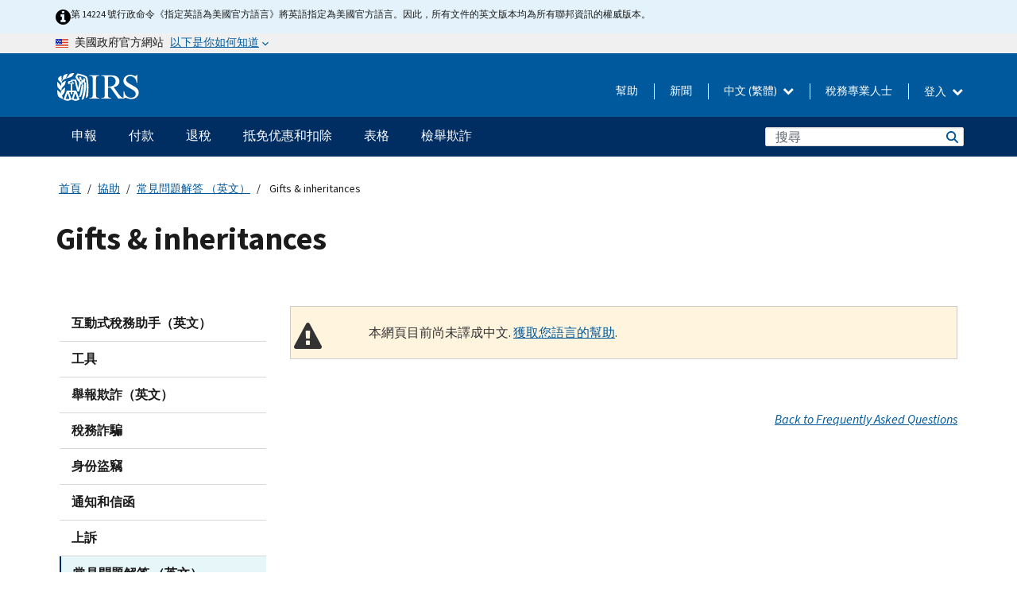

--- FILE ---
content_type: text/html; charset=UTF-8
request_url: https://www.irs.gov/zh-hant/faqs/interest-dividends-other-types-of-income/gifts-inheritances
body_size: 16166
content:
<!DOCTYPE html>
<html  lang="zh-hant" dir="ltr" prefix="content: http://purl.org/rss/1.0/modules/content/  dc: http://purl.org/dc/terms/  foaf: http://xmlns.com/foaf/0.1/  og: http://ogp.me/ns#  rdfs: http://www.w3.org/2000/01/rdf-schema#  schema: http://schema.org/  sioc: http://rdfs.org/sioc/ns#  sioct: http://rdfs.org/sioc/types#  skos: http://www.w3.org/2004/02/skos/core#  xsd: http://www.w3.org/2001/XMLSchema# ">
  <head>
    <meta charset="utf-8" />
<meta name="description" content="" />
<meta name="abstract" content="" />
<meta name="robots" content="noindex, nofollow" />
<meta name="rights" content="United States Internal Revenue Services" />
<meta property="og:image:url" content="https://www.irs.gov/pub/image/logo_small.jpg" />
<meta property="og:image:type" content="image/jpeg" />
<meta property="og:image:alt" content="IRS logo" />
<meta name="twitter:card" content="summary" />
<meta name="twitter:description" content="" />
<meta name="twitter:title" content="Gifts &amp; inheritances | Internal Revenue Service" />
<meta name="twitter:image" content="https://www.irs.gov/pub/image/logo_small.jpg" />
<meta name="twitter:image:alt" content="IRS logo" />
<meta name="Generator" content="Drupal 10 (https://www.drupal.org)" />
<meta name="MobileOptimized" content="width" />
<meta name="HandheldFriendly" content="true" />
<meta name="viewport" content="width=device-width, initial-scale=1.0" />
<script type="application/ld+json">{
    "@context": "https://schema.org",
    "@graph": [
        {
            "name": "Gifts \u0026 inheritances",
            "datePosted": "2017-05-26T15:23:19-0400"
        }
    ]
}</script>
<meta name="audience" content="NULL" />
<meta name="irsStandard-type" content="NULL" />
<meta name="uniqueID" content="19461" />
<meta name="isHistorical" content="no" />
<meta name="historical-date" content="NULL" />
<meta name="changed" content="1764867665" />
<meta name="topic" content="NULL" />
<meta name="guidance" content="NULL" />
<meta name="channel" content="NULL" />
<meta name="organization" content="NULL" />
<meta name="otID" content="NULL" />
<meta name="prod_SEID" content="dv0pb" />
<link rel="icon" href="/themes/custom/pup_base/favicon.ico" type="image/vnd.microsoft.icon" />
<link rel="alternate" hreflang="en" href="https://www.irs.gov/faqs/interest-dividends-other-types-of-income/gifts-inheritances" />
<link rel="canonical" href="https://www.irs.gov/faqs/interest-dividends-other-types-of-income/gifts-inheritances" />
<link rel="shortlink" href="https://www.irs.gov/node/19461" />
<script>window.a2a_config=window.a2a_config||{};a2a_config.callbacks=[];a2a_config.overlays=[];a2a_config.templates={};</script>

    <title>Gifts &amp; inheritances | Internal Revenue Service</title>
    <link rel="stylesheet" media="all" href="/pub/css/css_xcA9SAFpWn9mOiZg-USwIfi9Fdto7PC4T9jUB0tvIEc.css?delta=0&amp;language=zh-hant&amp;theme=pup_irs&amp;include=[base64]" />
<link rel="stylesheet" media="all" href="/pub/css/css_yZKZQeQr-6FrHttDTNN7zbNgJyap3lvwbJyU-3QfwV8.css?delta=1&amp;language=zh-hant&amp;theme=pup_irs&amp;include=[base64]" />
<link rel="stylesheet" media="print" href="/pub/css/css_xEYcgzIIMA7tFIeVzSOrKRPyoYDIuxzHyZ88T5D_SPY.css?delta=2&amp;language=zh-hant&amp;theme=pup_irs&amp;include=[base64]" />
<link rel="stylesheet" media="all" href="/pub/css/css_EbWGjClhsStXbsvwOq9iT6yGxHCg86ApUzr4bYwsoHk.css?delta=3&amp;language=zh-hant&amp;theme=pup_irs&amp;include=[base64]" />

    <script type="application/json" data-drupal-selector="drupal-settings-json">{"path":{"baseUrl":"\/","pathPrefix":"zh-hant\/","currentPath":"node\/19461","currentPathIsAdmin":false,"isFront":false,"currentLanguage":"zh-hant"},"pluralDelimiter":"\u0003","suppressDeprecationErrors":true,"gtag":{"tagId":"","consentMode":false,"otherIds":[],"events":[],"additionalConfigInfo":[]},"ajaxPageState":{"libraries":"[base64]","theme":"pup_irs","theme_token":null},"ajaxTrustedUrl":{"\/zh-hant\/site-index-search":true},"gtm":{"tagId":null,"settings":{"data_layer":"dataLayer","include_environment":false},"tagIds":["GTM-KV978ZL"]},"dataLayer":{"defaultLang":"en","languages":{"en":{"id":"en","name":"English","direction":"ltr","weight":-10},"es":{"id":"es","name":"Spanish","direction":"ltr","weight":-9},"zh-hans":{"id":"zh-hans","name":"Chinese, Simplified","direction":"ltr","weight":-8},"zh-hant":{"id":"zh-hant","name":"Chinese, Traditional","direction":"ltr","weight":-7},"ko":{"id":"ko","name":"Korean","direction":"ltr","weight":-6},"ru":{"id":"ru","name":"Russian","direction":"ltr","weight":-5},"vi":{"id":"vi","name":"Vietnamese","direction":"ltr","weight":-4},"ht":{"id":"ht","name":"Haitian Creole","direction":"ltr","weight":-3}}},"data":{"extlink":{"extTarget":false,"extTargetAppendNewWindowLabel":"(opens in a new window)","extTargetNoOverride":false,"extNofollow":false,"extTitleNoOverride":false,"extNoreferrer":false,"extFollowNoOverride":false,"extClass":"ext","extLabel":"(link is external)","extImgClass":true,"extSubdomains":true,"extExclude":"","extInclude":"","extCssExclude":".paragraph--type--social-media-footer, .btn-primary, .btn-secondary","extCssInclude":"","extCssExplicit":"","extAlert":false,"extAlertText":"This link will take you to an external web site. We are not responsible for their content.","extHideIcons":false,"mailtoClass":"mailto","telClass":"","mailtoLabel":"(link sends email)","telLabel":"(link is a phone number)","extUseFontAwesome":true,"extIconPlacement":"append","extPreventOrphan":false,"extFaLinkClasses":"fa fa-external-link fa-external-link-alt","extFaMailtoClasses":"fa fa-envelope-o","extAdditionalLinkClasses":"","extAdditionalMailtoClasses":"","extAdditionalTelClasses":"","extFaTelClasses":"fa fa-phone","whitelistedDomains":[],"extExcludeNoreferrer":""}},"bootstrap":{"forms_has_error_value_toggle":1,"modal_animation":1,"modal_backdrop":"true","modal_focus_input":1,"modal_keyboard":1,"modal_select_text":1,"modal_show":1,"modal_size":"","popover_enabled":1,"popover_animation":1,"popover_auto_close":1,"popover_container":"body","popover_content":"","popover_delay":"0","popover_html":0,"popover_placement":"right","popover_selector":"","popover_title":"","popover_trigger":"click","tooltip_enabled":1,"tooltip_animation":1,"tooltip_container":"body","tooltip_delay":"0","tooltip_html":0,"tooltip_placement":"auto left","tooltip_selector":"","tooltip_trigger":"hover"},"accordion_menus":{"accordion_closed":{"main_mobile":"main_mobile"}},"chosen":{"selector":"select:not(:hidden,[id*=\u0027edit-state\u0027],[id^=\u0022views-form-user-admin-people-page\u0022] #edit-action)","minimum_single":25,"minimum_multiple":20,"minimum_width":200,"use_relative_width":false,"options":{"disable_search":false,"disable_search_threshold":0,"allow_single_deselect":false,"add_helper_buttons":false,"search_contains":true,"placeholder_text_multiple":"Choose some option","placeholder_text_single":"Choose an option","no_results_text":"No results match","max_shown_results":null,"inherit_select_classes":true}},"search_api_autocomplete":{"pup_site_index_search":{"delay":600,"auto_submit":true,"min_length":3}},"ajax":[],"user":{"uid":0,"permissionsHash":"a8bc380c6e4e686aded8ae0b2ef5e6ad03a865beea587aa9d6f35a3ea33ac02a"}}</script>
<script src="/pub/js/js_SvGSEFYsOpQP3gNDbKkK7uDwPRO6RaaM0kKXI3eIPv4.js?scope=header&amp;delta=0&amp;language=zh-hant&amp;theme=pup_irs&amp;include=[base64]"></script>
<script src="/modules/contrib/google_tag/js/gtag.js?t7j47p"></script>
<script src="/modules/contrib/google_tag/js/gtm.js?t7j47p"></script>

  </head>
  <body class="path-node page-node-type-landing-page has-glyphicons lang-zh-hant">
    <a href="#main-content" class="visually-hidden focusable skip-link">
      Skip to main content
    </a>
    <noscript><iframe src="https://www.googletagmanager.com/ns.html?id=GTM-KV978ZL"
                  height="0" width="0" style="display:none;visibility:hidden"></iframe></noscript>

    <div id='mobile-clickable-overlay' class='mobile-menu-overlay'></div>
      <div class="dialog-off-canvas-main-canvas" data-off-canvas-main-canvas>
    


<header id="navbar" role="banner">

  
  
          
    
    
          <div class="pup-header_official">
        <div class="container header-official-message">
          <div class="inline-official">
              <div class="region region-header-official">
    

 

<section id="block-pup-irs-eo14224englishlanguagealert" data-block-plugin-id="block_content:09a643af-7ed5-47ba-bacc-af9fb6e1da0f" class="block block-block-content block-block-content09a643af-7ed5-47ba-bacc-af9fb6e1da0f clearfix">
  
    

      
            <div class="field field--name-body field--type-text-with-summary field--label-hidden field--item"><!-- BEGIN: Full-width Blue Alert Banner without Left Accent -->
<div class="blue-alert-wrap">
  <div class="blue-alert-bg" aria-hidden="true"></div>

  <div class="blue-alert">
    <i class="fa fa-info-circle" aria-hidden="true" style="font-size: 22px; color: black;"></i>
    <div class="blue-alert__text">
第 14224 號行政命令《指定英語為美國官方語言》將英語指定為美國官方語言。因此，所有文件的英文版本均為所有聯邦資訊的權威版本。
    </div>
  </div>
</div>

<style>
/* Wrapper */
.blue-alert-wrap {
  position: relative;
  isolation: isolate;
}

/* Full-width light blue background (no accent stripe) */
.blue-alert-bg {
  position: absolute;
  top: 0;
  left: 50%;
  transform: translateX(-50%);
  width: 100vw;
  height: 100%;
  background-color: #e4f3fb; /* uniform light blue */
  pointer-events: none;
  z-index: -1;
}

/* Content container */
.blue-alert {
  max-width: 1440px;
  margin: 0 auto;
  padding: 10px 20px;
  display: flex;
  align-items: flex-start;
  gap: 12px;
  flex-wrap: wrap;
  text-align: left;

  font-family: "Source Sans Pro", Arial, sans-serif;
  font-size: 12px;
  line-height: 16px;
  color: #1b1b1b;
  background: transparent;
}

/* Text */
.blue-alert__text {
  flex: 1;
  white-space: normal;
  word-break: break-word;
}

@media (max-width: 640px) {
  .blue-alert {
    max-width: 390px;
    font-size: 12px;
    line-height: 16px;
    padding-top: 8px;
    padding-bottom: 8px;
    padding-left: 14px;   /* will not be overridden */
    padding-right: 20px;  /* will not be overridden */
  }
    .blue-alert__text {
    flex: 1;
    white-space: normal;
    word-break: break-word;
    }
}

/* override LEFT padding on desktop only */
@media (min-width: 641px) {
  .blue-alert {
    padding-left: 0 !important;
  }
}
</style>
<!-- END -->
</div>
      
  </section>

<section class="usa-banner" aria-label="美國政府官方網站">
  <header class="usa-banner__header">
    <div class="us-flag">
      <img class="usa-banner__flag" src="/themes/custom/pup_base/images/us_flag_small.png" alt="" aria-hidden="true">
    </div>
    <div class="official-text" aria-hidden="true">
      <p class="usa-banner__header-text">美國政府官方網站</p>
      <p class="usa-banner__header-action">以下是你如何知道</p>
    </div>
    <button class="usa-banner__button" aria-expanded="false" aria-controls="gov-info"><span>以下是你如何知道</span></button>
  </header>
  <div id="gov-info" class="usa-banner__content" hidden>
    <div class="row">
      <div class="usa-banner__guidance col-12 col-sm-6">
        <img class="usa-banner__icon" src="/themes/custom/pup_base/images/icon-dot-gov.svg" alt="" aria-hidden="true">
        <div class="usa-media-block__body">
          <p><strong>
          官方網站使用.gov
          </strong></p><p>
          <strong>.gov</strong>網站屬於美國官方政府組織。
          </p>
        </div>
      </div>
      <div class="usa-banner__guidance col-12 col-sm-6">
        <img class="usa-banner__icon" src="/themes/custom/pup_base/images/icon-https.svg" alt="" aria-hidden="true">
        <div class="usa-banner__body">
          <p><strong>安全的 .gov 網站使用 HTTPS</strong></p>
            <p>
            <strong>鎖</strong>
            (<img class="usa-banner__sm-icon" src="/themes/custom/pup_base/images/lock.svg" title="鎖" alt="鎖著的掛鎖圖標">)
            或 <strong>https://</strong> 表示您已安全連線至 .gov 網站。僅在官方、安全的網站上分享敏感資訊。
            </p>
        </div>
      </div>
    </div>
  </div>
</section>
  </div>

          </div>
        </div>
      </div>
    
    <div class="pup-header-main">
      <div class="container">
        <div class="row pup-header-main__content">
          
                                        
                                        <div class="col-xs-2 col-md-1 no-gutter pup-header-content-lt">
                    <div class="region region-header-left">
                <a class="logo navbar-btn pull-left" href="/zh-hant" title="主頁" rel="home">
            <img src="/themes/custom/pup_base/IRS-Logo.svg" alt="主頁" />
            <img class="print-logo" src="/themes/custom/pup_irs/images/logo-print.svg" alt="主頁" aria-hidden="true" />
        </a>
            
  </div>

                </div>
              
              
              <div class="col-md-11 hidden-xs hidden-sm pup-header-content-rt">
                  <div class="region region-header-right">
    
<div class="language-switcher-language-url block block-language block-language-blocklanguage-interface clearfix" id="block-languageswitcher" data-block-plugin-id="language_block:language_interface">
  
    
  
        <div class="dropdown pup-switch-hidden">
    <button class="btn btn-default dropdown-toggle languageSwitcher" type="button" id="languageSwitcher" data-toggle="dropdown" aria-expanded="false">
      中文 (繁體)
      <i class="fa fa-chevron-down"></i>
    </button>
    <ul class="dropdown-menu" data-block="languageswitcher"><li hreflang="en" data-drupal-link-system-path="node/19461" class="en"><a href="/faqs/interest-dividends-other-types-of-income/gifts-inheritances" class="language-link" lang="en" hreflang="en" data-drupal-link-system-path="node/19461">English</a></li><li hreflang="es" data-drupal-link-system-path="node/19461" class="es"><a href="/es/faqs/interest-dividends-other-types-of-income/gifts-inheritances" class="language-link" lang="es" hreflang="es" data-drupal-link-system-path="node/19461">Español</a></li><li hreflang="zh-hans" data-drupal-link-system-path="node/19461" class="zh-hans"><a href="/zh-hans/faqs/interest-dividends-other-types-of-income/gifts-inheritances" class="language-link" lang="zh-hans" hreflang="zh-hans" data-drupal-link-system-path="node/19461">中文 (简体)</a></li><li hreflang="ko" data-drupal-link-system-path="node/19461" class="ko"><a href="/ko/faqs/interest-dividends-other-types-of-income/gifts-inheritances" class="language-link" lang="ko" hreflang="ko" data-drupal-link-system-path="node/19461">한국어</a></li><li hreflang="ru" data-drupal-link-system-path="node/19461" class="ru"><a href="/ru/faqs/interest-dividends-other-types-of-income/gifts-inheritances" class="language-link" lang="ru" hreflang="ru" data-drupal-link-system-path="node/19461">Русский</a></li><li hreflang="vi" data-drupal-link-system-path="node/19461" class="vi"><a href="/vi/faqs/interest-dividends-other-types-of-income/gifts-inheritances" class="language-link" lang="vi" hreflang="vi" data-drupal-link-system-path="node/19461">Tiếng Việt</a></li><li hreflang="ht" data-drupal-link-system-path="node/19461" class="ht"><a href="/ht/faqs/interest-dividends-other-types-of-income/gifts-inheritances" class="language-link" lang="ht" hreflang="ht" data-drupal-link-system-path="node/19461">Kreyòl ayisyen</a></li></ul>
    </div>

    </div>

<nav role="navigation" aria-labelledby="block-pup-irs-informationmenu-2-menu" id="block-pup-irs-informationmenu-2" data-block-plugin-id="system_menu_block:pup-info-menu" class="pup-nav-zh-hant">
            
  <h2 class="visually-hidden" id="block-pup-irs-informationmenu-2-menu">Information Menu</h2>
  

                  <ul data-block="pup_irs_informationmenu_2" class="menu menu--pup-info-menu nav">
                      <li class="first">
                                                          <a href="/zh-hant/help/let-us-help-you" title="幫助" data-drupal-link-system-path="node/16916">幫助</a>
                        </li>
                      <li>
                                                          <a href="/zh-hant/newsroom" title="新聞" data-drupal-link-system-path="node/19646">新聞</a>
                        </li>
                      <li>
                                                          <a href="/zh-hant/tax-professionals" data-drupal-link-system-path="node/11">稅務專業人士</a>
                        </li>
                      <li class="expanded dropdown last">
                                                                                            <span class="navbar-text dropdown-toggle" data-toggle="dropdown">登入 <span class="caret"></span></span>
                                <ul data-block="pup_irs_informationmenu_2" class="dropdown-menu">
                      <li class="first">
                                                          <a href="https://sa.www4.irs.gov/ola//zh-hant" class="btn btn-primary">個人</a>
                        </li>
                      <li>
                                                          <a href="https://sa.www4.irs.gov/bola//zh-hant" class="btn btn-primary">企業</a>
                        </li>
                      <li>
                                                          <a href="https://sa.www4.irs.gov/taxpro//zh-hant" class="btn btn-primary">稅務專業人員</a>
                        </li>
                      <li>
                  
            <div class="field field--name-body field--type-text-with-summary field--label-hidden field--item"><h2>使用 IRS 帳戶存取您的稅務訊息</h2>

<ul class="signin-content-checkmarks">
	<li>退稅</li>
	<li>付款</li>
	<li>稅務記錄</li>
</ul>
</div>
      
              </li>
                      <li class="last">
                                                          <a href="/zh-hant/your-account" class="btn btn-primary" data-drupal-link-system-path="node/126776">建立一個帳戶</a>
                        </li>
        </ul>
      
                        </li>
        </ul>
      

  </nav>

  </div>

              </div>
              
                            <div class="col-xs-10 hidden-md hidden-lg no-gutter">
                <ul class="pup-header-mobile-menu pull-right">
                  <li>
                    <button type="button" id="pup-mobile-navbar-searchBtn" class="btn btn-link pup-header-mobile-menu__searchBtn" data-target="#navbar-collapse" aria-expanded="false" aria-controls="navbar-collapse">
                      搜索
                    </button>
                  </li>
                                      <li id="pup-mobile-navbar-infoBtn" class="pup-header-mobile-menu__infoBtn" data-close-text="關閉">
                        <div class="region region-help-menu-mobile">
                <ul data-block="helpmenumobile" class="menu menu--help-menu-mobile nav">
                      <li class="expanded dropdown first last">
                                                                                            <span class="navbar-text dropdown-toggle" data-toggle="dropdown">登入 <span class="caret"></span></span>
                                <ul data-block="helpmenumobile" class="dropdown-menu">
                      <li class="first">
                                                          <a href="https://sa.www4.irs.gov/ola//zh-hant" class="btn btn-primary">個人</a>
                        </li>
                      <li>
                                                          <a href="https://sa.www4.irs.gov/bola//zh-hant" class="btn btn-primary">企業</a>
                        </li>
                      <li>
                                                          <a href="https://sa.www4.irs.gov/taxpro//zh-hant" class="btn btn-primary">稅務專業人員</a>
                        </li>
                      <li>
                  
            <div class="field field--name-body field--type-text-with-summary field--label-hidden field--item"><h2>使用 IRS 帳戶存取您的稅務訊息</h2>

<ul class="signin-content-checkmarks">
	<li>退稅</li>
	<li>付款</li>
	<li>稅務記錄</li>
</ul>
</div>
      
              </li>
                      <li class="last">
                                                          <a href="/zh-hant/your-account" class="btn btn-primary" data-drupal-link-system-path="node/126776">建立一個帳戶</a>
                        </li>
        </ul>
      
                        </li>
        </ul>
      


  </div>

                    </li>
                                    <li>
                    <button type="button" id="pup-mobile-navbar-menuBtn" class="btn btn-link pup-header-mobile-menu__menuBtn mobile-menu-icon" data-target="#pup-header-nav-collapse">
                      選項單
                    </button>
                  </li>
                </ul>
              </div>
          

        </div>       </div>
              <div id="navbar-collapse" class="collapse hidden-md hidden-lg">
            <div class="region region-search-form-collapsible">
      <div class="pup-site-header-search-block pup-search-box-hidden">
            <div class="pup-site-header-search-block__searchfield">
        
<form data-block="exposedformpup_site_index_searchsite_search_srt_relevance_4" action="/zh-hant/site-index-search" method="get" id="views-exposed-form-pup-site-index-search-site-search-srt-relevance" accept-charset="UTF-8" novalidate>
  <div  class="form--inline form-inline clearfix">
  








<div class="form-item form-group js-form-item form-type-search-api-autocomplete js-form-type-search-api-autocomplete form-item-search js-form-item-search form-autocomplete">


    
    
            <label for="search-main-mobile" class="control-label">Search</label>
    
    <div class="input-group"><input placeholder="搜尋" aria-label="搜尋" data-drupal-selector="edit-search" data-search-api-autocomplete-search="pup_site_index_search" class="form-autocomplete form-text form-control" data-autocomplete-path="/zh-hant/search_api_autocomplete/pup_site_index_search?display=site_search_srt_relevance&amp;&amp;filter=search" type="text" id="search-main-mobile" name="search" value="" size="30" maxlength="128"/><span class="input-group-addon"><span class="icon glyphicon glyphicon-refresh ajax-progress ajax-progress-throbber" aria-hidden="true"></span></span></div>

    

</div>









<div class="form-item form-group js-form-item form-type-select js-form-type-select form-item-field-pup-historical-1 js-form-item-field-pup-historical-1">


    
    
            <label for="edit-field-pup-historical-1" class="control-label">Include Historical Content</label>
    
    <div class="select-style select-wrapper">
  <select data-drupal-selector="edit-field-pup-historical-1" class="form-select form-control" id="edit-field-pup-historical-1" name="field_pup_historical_1"><option value="All">- 任何 -</option><option value="1" selected="selected">No</option></select>
</div>

    

</div>









<div class="form-item form-group js-form-item form-type-select js-form-type-select form-item-field-pup-historical js-form-item-field-pup-historical">


    
    
            <label for="edit-field-pup-historical" class="control-label">Include Historical Content</label>
    
    <div class="select-style select-wrapper">
  <select data-drupal-selector="edit-field-pup-historical" class="form-select form-control" id="edit-field-pup-historical" name="field_pup_historical"><option value="All">- 任何 -</option><option value="1" selected="selected">No</option></select>
</div>

    

</div>
<div data-drupal-selector="edit-actions" class="form-actions form-group js-form-wrapper form-wrapper" id="edit-actions"><button title="搜尋" data-drupal-selector="edit-submit-pup-site-index-search" class="button js-form-submit form-submit btn-primary btn icon-before" type="submit" id="edit-submit-pup-site-index-search" value="搜尋"><span class="icon glyphicon glyphicon-search" aria-hidden="true"></span>
搜尋</button></div>

</div>

</form>
      </div>
      </div>

  </div>

        </div>
          </div> 
          <div class="header-nav hidden-xs hidden-sm">
          <div class="container-fluid">
              <div class="region region-site-navigation">
    <nav role="navigation" aria-labelledby="block-mainnavigationmobile-2-menu" id="block-mainnavigationmobile-2" data-block-plugin-id="system_menu_block:main_mobile">
            
  <h2 class="visually-hidden" id="block-mainnavigationmobile-2-menu">主要導航</h2>
  

        


              <a id="stickyNavLogo" class="logo navbar-btn pull-left" href="/zh-hant" title="Home" rel="home">
        <img src="/themes/custom/pup_base/IRS-Logo.svg" alt="Home">
      </a>
      <ul data-block="mainnavigationmobile_2" class="menu nav" id="accessible-megamenu-navigation">
                                                                      <li class="expanded megamenu-top-nav-item dropdown">	
          <a href="/zh-hant/filing" aria-controls="accessible-megamenu-shenbao-submenu" aria-expanded="false" aria-label="申報 menu has additional options. Use the spacebar to open the 申報 sub menu or enter to navigate to the 申報 page." role="application" id="accessible-megamenu-nav-item-0">申報</a>
                                  <ul data-block="mainnavigationmobile_2" class="menu dropdown-menu" id="accessible-megamenu-shenbao-submenu" aria-expanded="false" aria-hidden="true" aria-labelledby="accessible-megamenu-nav-item-0" role="region">
       <div class="mega-menu-container">
                                                                                            <li><a href="/zh-hant/filing" class="mobile-only-text" id="accessible-megamenu-shenbao-submenu-0" data-drupal-link-system-path="node/19656">概觀</a>
                          </li>
                                                                                      <div class="mega-menu-column">
                                                                  <li><span class="mega-menu-column-header" id="accessible-megamenu-shenbao-submenu-1">信息給...</span>
                          </li>
                                                                                          <li><a href="/zh-hant/individual-tax-filing" id="accessible-megamenu-shenbao-submenu-2" data-drupal-link-system-path="node/142191">個人</a>
                          </li>
                                                                                          <li><a href="/zh-hant/businesses" id="accessible-megamenu-shenbao-submenu-3" data-drupal-link-system-path="node/18976">商業和自僱人士</a>
                          </li>
                                                                                          <li><a href="/zh-hant/charities-and-nonprofits" id="accessible-megamenu-shenbao-submenu-4" data-drupal-link-system-path="node/58461">慈善與非營利組織</a>
                          </li>
                                                                                          <li><a href="/zh-hant/individuals/international-taxpayers" id="accessible-megamenu-shenbao-submenu-5" data-drupal-link-system-path="node/19696">国际申报者</a>
                          </li>
                                                                                          <li><a href="/zh-hant/retirement-plans" id="accessible-megamenu-shenbao-submenu-6" data-drupal-link-system-path="node/19741">退休</a>
                          </li>
                                                                                          <li><a href="/zh-hant/government-entities" id="accessible-megamenu-shenbao-submenu-7" data-drupal-link-system-path="node/19586">政府和免税债券</a>
                          </li>
                                                                                          <li><a href="/zh-hant/government-entities/indian-tribal-governments" id="accessible-megamenu-shenbao-submenu-8" data-drupal-link-system-path="node/19601">印第安部落政府</a>
                          </li>
                                                                </div>
                                                  <div class="mega-menu-column">
                                                                  <li><span class="mega-menu-column-header" id="accessible-megamenu-shenbao-submenu-9">為個人提交檔</span>
                          </li>
                                                                                          <li><a href="/zh-hant/filing/individuals/how-to-file" id="accessible-megamenu-shenbao-submenu-10" data-drupal-link-system-path="node/22856">如何提交</a>
                          </li>
                                                                                          <li><a href="/zh-hant/filing/individuals/when-to-file" id="accessible-megamenu-shenbao-submenu-11" data-drupal-link-system-path="node/22726">什麼時候提交</a>
                          </li>
                                                                                          <li><a href="/zh-hant/filing/where-to-file-tax-returns-addresses-listed-by-return-type" id="accessible-megamenu-shenbao-submenu-12" data-drupal-link-system-path="node/2442">在哪裡提交</a>
                          </li>
                                                                                          <li><a href="/zh-hant/filing/individuals/update-my-information" id="accessible-megamenu-shenbao-submenu-13" data-drupal-link-system-path="node/22861">更新您的資料</a>
                          </li>
                                                                </div>
                                                  <div class="mega-menu-column">
                                                                  <li><span class="mega-menu-column-header" id="accessible-megamenu-shenbao-submenu-14">普及的</span>
                          </li>
                                                                                          <li><a href="/zh-hant/individuals/get-transcript" id="accessible-megamenu-shenbao-submenu-15" data-drupal-link-system-path="node/136676">税务记录(誊本)</a>
                          </li>
                                                                                          <li><a href="/zh-hant/businesses/small-businesses-self-employed/get-an-employer-identification-number" id="accessible-megamenu-shenbao-submenu-16" data-drupal-link-system-path="node/17153">申請雇主身份證號 (EIN)</a>
                          </li>
                                                                                          <li><a href="/zh-hant/filing/file-an-amended-return" id="accessible-megamenu-shenbao-submenu-17" data-drupal-link-system-path="node/128551">修改报税表</a>
                          </li>
                                                                                          <li><a href="/zh-hant/identity-theft-fraud-scams/get-an-identity-protection-pin" id="accessible-megamenu-shenbao-submenu-18" data-drupal-link-system-path="node/16696">身份保护个人识别号码 (IP PIN)</a>
                          </li>
                      </div>
    
                </div>
        </ul>
      
            </li>
                                                                    <li class="expanded megamenu-top-nav-item dropdown">	
          <a href="/zh-hant/payments" aria-controls="accessible-megamenu-fukuan-submenu" aria-expanded="false" aria-label="付款 menu has additional options. Use the spacebar to open the 付款 sub menu or enter to navigate to the 付款 page." role="application" id="accessible-megamenu-nav-item-1">付款</a>
                                  <ul data-block="mainnavigationmobile_2" class="menu dropdown-menu" id="accessible-megamenu-fukuan-submenu" aria-expanded="false" aria-hidden="true" aria-labelledby="accessible-megamenu-nav-item-1" role="region">
       <div class="mega-menu-container">
                                                                                            <li><a href="/zh-hant/payments" class="mobile-only-text" id="accessible-megamenu-fukuan-submenu-0" data-drupal-link-system-path="node/19551">概觀</a>
                          </li>
                                                                                      <div class="mega-menu-column">
                                                                  <li><span class="mega-menu-column-header" id="accessible-megamenu-fukuan-submenu-1">支付</span>
                          </li>
                                                                                          <li><a href="/zh-hant/payments/direct-pay-with-bank-account" id="accessible-megamenu-fukuan-submenu-2" data-drupal-link-system-path="node/10224">銀行賬戶（直接支付）</a>
                          </li>
                                                                                          <li><a href="/zh-hant/payments/online-payment-agreement-application" id="accessible-megamenu-fukuan-submenu-3" data-drupal-link-system-path="node/16716">付款計劃（分期付款協議）</a>
                          </li>
                                                                                          <li><a href="/zh-hant/payments/eftps-the-electronic-federal-tax-payment-system" id="accessible-megamenu-fukuan-submenu-4" data-drupal-link-system-path="node/15488">電子聯邦稅務付款系統（EFTPS）</a>
                          </li>
                                                                </div>
                                                  <div class="mega-menu-column">
                                                                  <li><span class="mega-menu-column-header" id="accessible-megamenu-fukuan-submenu-5">普及的</span>
                          </li>
                                                                                          <li><a href="/zh-hant/your-account" id="accessible-megamenu-fukuan-submenu-6" data-drupal-link-system-path="node/126776">您的線上帳戶</a>
                          </li>
                                                                                          <li><a href="/zh-hant/individuals/tax-withholding-estimator" id="accessible-megamenu-fukuan-submenu-7" data-drupal-link-system-path="node/107181">預扣稅金估算表</a>
                          </li>
                                                                                          <li><a href="/zh-hant/businesses/small-businesses-self-employed/estimated-taxes" id="accessible-megamenu-fukuan-submenu-8" data-drupal-link-system-path="node/17135">估計稅</a>
                          </li>
                                                                                          <li><a href="/zh-hant/payments/penalties" id="accessible-megamenu-fukuan-submenu-9" data-drupal-link-system-path="node/91826">罰款</a>
                          </li>
                      </div>
    
                </div>
        </ul>
      
            </li>
                                                                    <li class="expanded megamenu-top-nav-item dropdown">	
          <a href="/zh-hant/refunds" aria-controls="accessible-megamenu-tuishui-submenu" aria-expanded="false" aria-label="退稅 menu has additional options. Use the spacebar to open the 退稅 sub menu or enter to navigate to the 退稅 page." role="application" id="accessible-megamenu-nav-item-2">退稅</a>
                                  <ul data-block="mainnavigationmobile_2" class="menu dropdown-menu" id="accessible-megamenu-tuishui-submenu" aria-expanded="false" aria-hidden="true" aria-labelledby="accessible-megamenu-nav-item-2" role="region">
       <div class="mega-menu-container">
                                                                                            <li><a href="/zh-hant/refunds" class="mobile-only-text" id="accessible-megamenu-tuishui-submenu-0" data-drupal-link-system-path="node/130131">概觀</a>
                          </li>
                                                                          <div class="mega-menu-column no-header-extra-padding">
                                                                  <li><a href="/zh-hant/wheres-my-refund" class="mega-menu-column-header" id="accessible-megamenu-tuishui-submenu-1" data-drupal-link-system-path="node/19556">我的退稅在哪裡?</a>
                          </li>
                                                                                          <li><a href="/zh-hant/refunds/get-your-refund-faster-tell-irs-to-direct-deposit-your-refund-to-one-two-or-three-accounts" id="accessible-megamenu-tuishui-submenu-2" data-drupal-link-system-path="node/10971">直接存款</a>
                          </li>
                                                                                          <li><a href="/zh-hant/filing/wheres-my-amended-return" id="accessible-megamenu-tuishui-submenu-3" data-drupal-link-system-path="node/17175">我的修正稅表在哪裡？</a>
                          </li>
                      </div>
    
                </div>
        </ul>
      
            </li>
                                                                    <li class="expanded megamenu-top-nav-item dropdown">	
          <a href="/zh-hant/credits-and-deductions" aria-controls="accessible-megamenu-dimianyouhuihekouchu-submenu" aria-expanded="false" aria-label="抵免优惠和扣除 menu has additional options. Use the spacebar to open the 抵免优惠和扣除 sub menu or enter to navigate to the 抵免优惠和扣除 page." role="application" id="accessible-megamenu-nav-item-3">抵免优惠和扣除</a>
                                  <ul data-block="mainnavigationmobile_2" class="menu dropdown-menu" id="accessible-megamenu-dimianyouhuihekouchu-submenu" aria-expanded="false" aria-hidden="true" aria-labelledby="accessible-megamenu-nav-item-3" role="region">
       <div class="mega-menu-container">
                                                                                            <li><a href="/zh-hant/credits-and-deductions" class="mobile-only-text" id="accessible-megamenu-dimianyouhuihekouchu-submenu-0" data-drupal-link-system-path="node/80206">概觀</a>
                          </li>
                                                                                      <div class="mega-menu-column">
                                                                  <li><span class="mega-menu-column-header" id="accessible-megamenu-dimianyouhuihekouchu-submenu-1">信息給...</span>
                          </li>
                                                                                          <li><a href="/zh-hant/credits-and-deductions-for-individuals" title="給您和您的家人" id="accessible-megamenu-dimianyouhuihekouchu-submenu-2" data-drupal-link-system-path="node/5">個人</a>
                          </li>
              <li class="mega-menu-helper-text">
          <span class="desktop-only-text">
            給您和您的家人
          </span>
        </li>
                                                                                          <li><a href="/zh-hant/credits-deductions/businesses" title="標準里程和其他信息" id="accessible-megamenu-dimianyouhuihekouchu-submenu-3" data-drupal-link-system-path="node/19941">商業和自僱人士</a>
                          </li>
              <li class="mega-menu-helper-text">
          <span class="desktop-only-text">
            標準里程和其他信息
          </span>
        </li>
                                                                </div>
                                                  <div class="mega-menu-column">
                                                                  <li><span class="mega-menu-column-header" id="accessible-megamenu-dimianyouhuihekouchu-submenu-4">普及的</span>
                          </li>
                                                                                          <li><a href="/zh-hant/credits-deductions/individuals/earned-income-tax-credit-eitc" id="accessible-megamenu-dimianyouhuihekouchu-submenu-5" data-drupal-link-system-path="node/18966">低收入家庭抵免優惠 (EITC)</a>
                          </li>
                                                                                          <li><a href="/zh-hant/credits-deductions/individuals/child-tax-credit" id="accessible-megamenu-dimianyouhuihekouchu-submenu-6" data-drupal-link-system-path="node/771">子女稅務優惠</a>
                          </li>
                                                                                          <li><a href="/zh-hant/credits-deductions/clean-vehicle-and-energy-credits" id="accessible-megamenu-dimianyouhuihekouchu-submenu-7" data-drupal-link-system-path="node/126641">清潔車輛和能源抵免優惠</a>
                          </li>
                                                                                          <li><a href="/zh-hant/help/ita/how-much-is-my-standard-deduction" id="accessible-megamenu-dimianyouhuihekouchu-submenu-8" data-drupal-link-system-path="node/5229">標準扣除</a>
                          </li>
                                                                                          <li><a href="/zh-hant/retirement-plans" id="accessible-megamenu-dimianyouhuihekouchu-submenu-9" data-drupal-link-system-path="node/19741">退休計劃</a>
                          </li>
                      </div>
    
                </div>
        </ul>
      
            </li>
                                                                    <li class="expanded megamenu-top-nav-item dropdown">	
          <a href="/zh-hant/forms-instructions" aria-controls="accessible-megamenu-biaoge-submenu" aria-expanded="false" aria-label="表格 menu has additional options. Use the spacebar to open the 表格 sub menu or enter to navigate to the 表格 page." role="application" id="accessible-megamenu-nav-item-4">表格</a>
                                  <ul data-block="mainnavigationmobile_2" class="menu dropdown-menu" id="accessible-megamenu-biaoge-submenu" aria-expanded="false" aria-hidden="true" aria-labelledby="accessible-megamenu-nav-item-4" role="region">
       <div class="mega-menu-container">
                                                                                            <li><a href="/zh-hant/forms-instructions" class="mobile-only-text" id="accessible-megamenu-biaoge-submenu-0" data-drupal-link-system-path="node/6">概觀</a>
                          </li>
                                                                                      <div class="mega-menu-column">
                                                                  <li><span class="mega-menu-column-header" id="accessible-megamenu-biaoge-submenu-1">表格和說明</span>
                          </li>
                                                                                          <li><a href="/zh-hant/forms-pubs/about-form-1040" title="個人所得稅申報表" id="accessible-megamenu-biaoge-submenu-2" data-drupal-link-system-path="node/16022">1040表格</a>
                          </li>
              <li class="mega-menu-helper-text">
          <span class="desktop-only-text">
            個人所得稅申報表
          </span>
        </li>
                                                                                          <li><a href="/zh-hant/node/100166" title="表格1040的說明" id="accessible-megamenu-biaoge-submenu-3" data-drupal-link-system-path="node/100166">1040表格 指示</a>
                          </li>
              <li class="mega-menu-helper-text">
          <span class="desktop-only-text">
            表格1040的說明
          </span>
        </li>
                                                                                          <li><a href="/zh-hant/forms-pubs/about-form-w-9" title="申請納稅人識別號碼 (TIN) 及證明書" id="accessible-megamenu-biaoge-submenu-4" data-drupal-link-system-path="node/15825">W-9表格</a>
                          </li>
              <li class="mega-menu-helper-text">
          <span class="desktop-only-text">
            申請納稅人識別號碼 (TIN) 及證明書
          </span>
        </li>
                                                                                          <li><a href="/zh-hant/forms-pubs/about-form-4506-t" title="索取報稅表的要求" id="accessible-megamenu-biaoge-submenu-5" data-drupal-link-system-path="node/10554">4506-T表格</a>
                          </li>
              <li class="mega-menu-helper-text">
          <span class="desktop-only-text">
            索取報稅表的要求
          </span>
        </li>
                                                                </div>
                                      <div class="mega-menu-column extra-padding">
                                                                  <li><a href="/zh-hant/forms-pubs/about-form-w-4" class="mega-menu-column-header" title="僱員的預扣稅金證明" id="accessible-megamenu-biaoge-submenu-6" data-drupal-link-system-path="node/15498">W-4表格</a>
                          </li>
              <li class="mega-menu-helper-text">
          <span class="desktop-only-text">
            僱員的預扣稅金證明
          </span>
        </li>
                                                                                          <li><a href="/zh-hant/forms-pubs/about-form-941" title="雇主的季度聯邦納稅申報表" id="accessible-megamenu-biaoge-submenu-7" data-drupal-link-system-path="node/53446">941表格</a>
                          </li>
              <li class="mega-menu-helper-text">
          <span class="desktop-only-text">
            雇主的季度聯邦納稅申報表
          </span>
        </li>
                                                                                          <li><a href="/zh-hant/forms-pubs/about-form-w-2" title="工資與稅務說明書" id="accessible-megamenu-biaoge-submenu-8" data-drupal-link-system-path="node/5737">W-2表格</a>
                          </li>
              <li class="mega-menu-helper-text">
          <span class="desktop-only-text">
            工資與稅務說明書
          </span>
        </li>
                                                                                          <li><a href="/zh-hant/forms-pubs/about-form-9465" title="分期付款協議申請" id="accessible-megamenu-biaoge-submenu-9" data-drupal-link-system-path="node/15532">9465表格</a>
                          </li>
              <li class="mega-menu-helper-text">
          <span class="desktop-only-text">
            分期付款協議申請
          </span>
        </li>
                                                                </div>
                                                  <div class="mega-menu-column">
                                                                  <li><span class="mega-menu-column-header" id="accessible-megamenu-biaoge-submenu-10">普及的給稅務專業人士</span>
                          </li>
                                                                                          <li><a href="/zh-hant/forms-pubs/about-form-1040x" title="修改過的個人所得稅申報表" id="accessible-megamenu-biaoge-submenu-11" data-drupal-link-system-path="node/19996">1040-X表格 </a>
                          </li>
              <li class="mega-menu-helper-text">
          <span class="desktop-only-text">
            修改過的個人所得稅申報表
          </span>
        </li>
                                                                                          <li><a href="/zh-hant/forms-pubs/about-form-2848" title="委託代理證書" id="accessible-megamenu-biaoge-submenu-12" data-drupal-link-system-path="node/15839">2848表格</a>
                          </li>
              <li class="mega-menu-helper-text">
          <span class="desktop-only-text">
            委託代理證書
          </span>
        </li>
                                                                                          <li><a href="/zh-hant/forms-pubs/about-form-w-7" title="申請ITIN" id="accessible-megamenu-biaoge-submenu-13" data-drupal-link-system-path="node/15536">W-7表格</a>
                          </li>
              <li class="mega-menu-helper-text">
          <span class="desktop-only-text">
            申請ITIN
          </span>
        </li>
                                                                                          <li><a href="/zh-hant/tax-professionals/office-of-professional-responsibility-and-circular-230" title="國稅局（IRS）執業管理規例" id="accessible-megamenu-biaoge-submenu-14" data-drupal-link-system-path="node/125016">通告230號</a>
                          </li>
              <li class="mega-menu-helper-text">
          <span class="desktop-only-text">
            國稅局（IRS）執業管理規例
          </span>
        </li>
                      </div>
    
                </div>
        </ul>
      
            </li>
                                                                    <li class="expanded megamenu-top-nav-item dropdown">	
          <a href="/zh-hant/help/report-fraud" aria-controls="accessible-megamenu-jianjuqizha-submenu" aria-expanded="false" aria-label="檢舉欺詐 menu has additional options. Use the spacebar to open the 檢舉欺詐 sub menu or enter to navigate to the 檢舉欺詐 page." role="application" id="accessible-megamenu-nav-item-5">檢舉欺詐</a>
                                  <ul data-block="mainnavigationmobile_2" class="menu dropdown-menu" id="accessible-megamenu-jianjuqizha-submenu" aria-expanded="false" aria-hidden="true" aria-labelledby="accessible-megamenu-nav-item-5" role="region">
       <div class="mega-menu-container">
                                                                                            <li><a href="/zh-hant/help/report-fraud" class="mobile-only-text" id="accessible-megamenu-jianjuqizha-submenu-0" data-drupal-link-system-path="node/151251">概觀</a>
                          </li>
                                                                          <div class="mega-menu-column no-header-extra-padding">
                                                                  <li><a href="/zh-hant/help/report-fraud/report-tax-fraud-a-scam-or-law-violation" class="mega-menu-column-header" id="accessible-megamenu-jianjuqizha-submenu-1" data-drupal-link-system-path="node/1273">稅務欺詐和詐騙</a>
                          </li>
                                                                                          <li><a href="/zh-hant/identity-theft-central" id="accessible-megamenu-jianjuqizha-submenu-2" data-drupal-link-system-path="node/19616">身份盜竊</a>
                          </li>
                                                                                          <li><a href="/zh-hant/help/report-fraud/report-fake-irs-treasury-or-tax-related-emails-and-messages" id="accessible-megamenu-jianjuqizha-submenu-3" data-drupal-link-system-path="node/15745">偽造的國稅局電子郵件或訊息</a>
                          </li>
                                                                                          <li><a href="/zh-hant/help/report-fraud/make-a-complaint-about-a-tax-return-preparer" id="accessible-megamenu-jianjuqizha-submenu-4" data-drupal-link-system-path="node/3141">報稅員</a>
                          </li>
                      </div>
    
                </div>
        </ul>
      
            </li>
              
            </ul>
      

  </nav>
  <div class="pup-site-header-search-block pup-search-box-hidden">
            <div class="pup-site-header-search-block__searchfield">
        
<form data-block="pup_irs_exposedformpup_site_index_searchsite_search_srt_relevance_2" action="/zh-hant/site-index-search" method="get" id="views-exposed-form-pup-site-index-search-site-search-srt-relevance--2" accept-charset="UTF-8" novalidate>
  <div  class="form--inline form-inline clearfix">
  








<div class="form-item form-group js-form-item form-type-search-api-autocomplete js-form-type-search-api-autocomplete form-item-search js-form-item-search form-autocomplete">


    
    
            <label for="search-main" class="control-label">Search</label>
    
    <div class="input-group"><input placeholder="搜尋" aria-label="搜尋" data-drupal-selector="edit-search" data-search-api-autocomplete-search="pup_site_index_search" class="form-autocomplete form-text form-control" data-autocomplete-path="/zh-hant/search_api_autocomplete/pup_site_index_search?display=site_search_srt_relevance&amp;&amp;filter=search" type="text" id="search-main" name="search" value="" size="30" maxlength="128"/><span class="input-group-addon"><span class="icon glyphicon glyphicon-refresh ajax-progress ajax-progress-throbber" aria-hidden="true"></span></span></div>

    

</div>









<div class="form-item form-group js-form-item form-type-select js-form-type-select form-item-field-pup-historical-1 js-form-item-field-pup-historical-1">


    
    
            <label for="edit-field-pup-historical-1--2" class="control-label">Include Historical Content</label>
    
    <div class="select-style select-wrapper">
  <select data-drupal-selector="edit-field-pup-historical-1" class="form-select form-control" id="edit-field-pup-historical-1--2" name="field_pup_historical_1"><option value="All">- 任何 -</option><option value="1" selected="selected">No</option></select>
</div>

    

</div>









<div class="form-item form-group js-form-item form-type-select js-form-type-select form-item-field-pup-historical js-form-item-field-pup-historical">


    
    
            <label for="edit-field-pup-historical--2" class="control-label">Include Historical Content</label>
    
    <div class="select-style select-wrapper">
  <select data-drupal-selector="edit-field-pup-historical" class="form-select form-control" id="edit-field-pup-historical--2" name="field_pup_historical"><option value="All">- 任何 -</option><option value="1" selected="selected">No</option></select>
</div>

    

</div>
<div data-drupal-selector="edit-actions" class="form-actions form-group js-form-wrapper form-wrapper" id="edit-actions--2"><button title="搜尋" data-drupal-selector="edit-submit-pup-site-index-search-2" class="button js-form-submit form-submit btn-primary btn icon-before" type="submit" id="edit-submit-pup-site-index-search--2" value="搜尋"><span class="icon glyphicon glyphicon-search" aria-hidden="true"></span>
搜尋</button></div>

</div>

</form>
      </div>
      </div>

  </div>

          </div>
      </div>
    
          <div id="pup-info-menu-collapse"  class="pup-header-content-rt col-xs-12 hidden-md hidden-lg collapse">
          <div class="region region-info-menu-collapsible">
    <nav role="navigation" aria-labelledby="block-pup-irs-informationmenu-menu" id="block-pup-irs-informationmenu" data-block-plugin-id="system_menu_block:pup-info-menu" class="pup-nav-zh-hant">
            
  <h2 class="visually-hidden" id="block-pup-irs-informationmenu-menu">Information Menu</h2>
  

                  <ul data-block="pup_irs_informationmenu" class="menu menu--pup-info-menu nav">
                      <li class="first">
                                                          <a href="/zh-hant/help/let-us-help-you" title="幫助" data-drupal-link-system-path="node/16916">幫助</a>
                        </li>
                      <li>
                                                          <a href="/zh-hant/newsroom" title="新聞" data-drupal-link-system-path="node/19646">新聞</a>
                        </li>
                      <li>
                                                          <a href="/zh-hant/tax-professionals" data-drupal-link-system-path="node/11">稅務專業人士</a>
                        </li>
                      <li class="expanded dropdown last">
                                                                                            <span class="navbar-text dropdown-toggle" data-toggle="dropdown">登入 <span class="caret"></span></span>
                                <ul data-block="pup_irs_informationmenu" class="dropdown-menu">
                      <li class="first">
                                                          <a href="https://sa.www4.irs.gov/ola//zh-hant" class="btn btn-primary">個人</a>
                        </li>
                      <li>
                                                          <a href="https://sa.www4.irs.gov/bola//zh-hant" class="btn btn-primary">企業</a>
                        </li>
                      <li>
                                                          <a href="https://sa.www4.irs.gov/taxpro//zh-hant" class="btn btn-primary">稅務專業人員</a>
                        </li>
                      <li>
                  
            <div class="field field--name-body field--type-text-with-summary field--label-hidden field--item"><h2>使用 IRS 帳戶存取您的稅務訊息</h2>

<ul class="signin-content-checkmarks">
	<li>退稅</li>
	<li>付款</li>
	<li>稅務記錄</li>
</ul>
</div>
      
              </li>
                      <li class="last">
                                                          <a href="/zh-hant/your-account" class="btn btn-primary" data-drupal-link-system-path="node/126776">建立一個帳戶</a>
                        </li>
        </ul>
      
                        </li>
        </ul>
      

  </nav>

  </div>

      </div>
    
          <div id="pup-header-nav-collapse"  class="pup-header-content-rt col-xs-12 hidden-md hidden-lg collapse">
          <div class="region region-header-nav-collapsible">
    <section id="block-accordionmainnavigationmobile" data-block-plugin-id="accordion_menus_block:main_mobile" class="block block-accordion-menus block-accordion-menus-blockmain-mobile clearfix">
  
    

      <div class="accordion_menus_block_container main_mobile">
  <h2 class="accordion-title">
    <a href="#">申報</a>
  </h2>
  <div class="accordion_menus-block-content">
    <ul><li><a href="/zh-hant/filing" class="mobile-only-text">概觀</a></li><li><span class="mega-menu-column-header">信息給...</span></li><li><a href="/zh-hant/individual-tax-filing">個人</a></li><li><a href="/zh-hant/businesses">商業和自僱人士</a></li><li><a href="/zh-hant/charities-and-nonprofits">慈善與非營利組織</a></li><li><a href="/zh-hant/individuals/international-taxpayers">国际申报者</a></li><li><a href="/zh-hant/retirement-plans">退休</a></li><li><a href="/zh-hant/government-entities">政府和免税债券</a></li><li><a href="/zh-hant/government-entities/indian-tribal-governments">印第安部落政府</a></li><li><span class="mega-menu-column-header">為個人提交檔</span></li><li><a href="/zh-hant/filing/individuals/how-to-file">如何提交</a></li><li><a href="/zh-hant/filing/individuals/when-to-file">什麼時候提交</a></li><li><a href="/zh-hant/filing/where-to-file-tax-returns-addresses-listed-by-return-type">在哪裡提交</a></li><li><a href="/zh-hant/filing/individuals/update-my-information">更新您的資料</a></li><li><span class="mega-menu-column-header">普及的</span></li><li><a href="/zh-hant/individuals/get-transcript">税务记录(誊本)</a></li><li><a href="/zh-hant/businesses/small-businesses-self-employed/get-an-employer-identification-number">申請雇主身份證號 (EIN)</a></li><li><a href="/zh-hant/filing/file-an-amended-return">修改报税表</a></li><li><a href="/zh-hant/identity-theft-fraud-scams/get-an-identity-protection-pin">身份保护个人识别号码 (IP PIN)</a></li></ul>
  </div>
  <h2 class="accordion-title">
    <a href="#">付款</a>
  </h2>
  <div class="accordion_menus-block-content">
    <ul><li><a href="/zh-hant/payments" class="mobile-only-text">概觀</a></li><li><span class="mega-menu-column-header">支付</span></li><li><a href="/zh-hant/payments/direct-pay-with-bank-account">銀行賬戶（直接支付）</a></li><li><a href="/zh-hant/payments/online-payment-agreement-application">付款計劃（分期付款協議）</a></li><li><a href="/zh-hant/payments/eftps-the-electronic-federal-tax-payment-system">電子聯邦稅務付款系統（EFTPS）</a></li><li><span class="mega-menu-column-header">普及的</span></li><li><a href="/zh-hant/your-account">您的線上帳戶</a></li><li><a href="/zh-hant/individuals/tax-withholding-estimator">預扣稅金估算表</a></li><li><a href="/zh-hant/businesses/small-businesses-self-employed/estimated-taxes">估計稅</a></li><li><a href="/zh-hant/payments/penalties">罰款</a></li></ul>
  </div>
  <h2 class="accordion-title">
    <a href="#">退稅</a>
  </h2>
  <div class="accordion_menus-block-content">
    <ul><li><a href="/zh-hant/refunds" class="mobile-only-text">概觀</a></li><li><a href="/zh-hant/wheres-my-refund" class="mega-menu-column-header">我的退稅在哪裡?</a></li><li><a href="/zh-hant/refunds/get-your-refund-faster-tell-irs-to-direct-deposit-your-refund-to-one-two-or-three-accounts">直接存款</a></li><li><a href="/zh-hant/filing/wheres-my-amended-return">我的修正稅表在哪裡？</a></li></ul>
  </div>
  <h2 class="accordion-title">
    <a href="#">抵免优惠和扣除</a>
  </h2>
  <div class="accordion_menus-block-content">
    <ul><li><a href="/zh-hant/credits-and-deductions" class="mobile-only-text">概觀</a></li><li><span class="mega-menu-column-header">信息給...</span></li><li><a href="/zh-hant/credits-and-deductions-for-individuals" title="給您和您的家人">個人</a></li><li><a href="/zh-hant/credits-deductions/businesses" title="標準里程和其他信息">商業和自僱人士</a></li><li><span class="mega-menu-column-header">普及的</span></li><li><a href="/zh-hant/credits-deductions/individuals/earned-income-tax-credit-eitc">低收入家庭抵免優惠 (EITC)</a></li><li><a href="/zh-hant/credits-deductions/individuals/child-tax-credit">子女稅務優惠</a></li><li><a href="/zh-hant/credits-deductions/clean-vehicle-and-energy-credits">清潔車輛和能源抵免優惠</a></li><li><a href="/zh-hant/help/ita/how-much-is-my-standard-deduction">標準扣除</a></li><li><a href="/zh-hant/retirement-plans">退休計劃</a></li></ul>
  </div>
  <h2 class="accordion-title">
    <a href="#">表格</a>
  </h2>
  <div class="accordion_menus-block-content">
    <ul><li><a href="/zh-hant/forms-instructions" class="mobile-only-text">概觀</a></li><li><span class="mega-menu-column-header">表格和說明</span></li><li><a href="/zh-hant/forms-pubs/about-form-1040" title="個人所得稅申報表">1040表格</a></li><li><a href="/zh-hant/node/100166" title="表格1040的說明">1040表格 指示</a></li><li><a href="/zh-hant/forms-pubs/about-form-w-9" title="申請納稅人識別號碼 (TIN) 及證明書">W-9表格</a></li><li><a href="/zh-hant/forms-pubs/about-form-4506-t" title="索取報稅表的要求">4506-T表格</a></li><li><a href="/zh-hant/forms-pubs/about-form-w-4" class="mega-menu-column-header" title="僱員的預扣稅金證明">W-4表格</a></li><li><a href="/zh-hant/forms-pubs/about-form-941" title="雇主的季度聯邦納稅申報表">941表格</a></li><li><a href="/zh-hant/forms-pubs/about-form-w-2" title="工資與稅務說明書">W-2表格</a></li><li><a href="/zh-hant/forms-pubs/about-form-9465" title="分期付款協議申請">9465表格</a></li><li><span class="mega-menu-column-header">普及的給稅務專業人士</span></li><li><a href="/zh-hant/forms-pubs/about-form-1040x" title="修改過的個人所得稅申報表">1040-X表格 </a></li><li><a href="/zh-hant/forms-pubs/about-form-2848" title="委託代理證書">2848表格</a></li><li><a href="/zh-hant/forms-pubs/about-form-w-7" title="申請ITIN">W-7表格</a></li><li><a href="/zh-hant/tax-professionals/office-of-professional-responsibility-and-circular-230" title="國稅局（IRS）執業管理規例">通告230號</a></li></ul>
  </div>
  <h2 class="accordion-title">
    <a href="#">檢舉欺詐</a>
  </h2>
  <div class="accordion_menus-block-content">
    <ul><li><a href="/zh-hant/help/report-fraud" class="mobile-only-text">概觀</a></li><li><a href="/zh-hant/help/report-fraud/report-tax-fraud-a-scam-or-law-violation" class="mega-menu-column-header">稅務欺詐和詐騙</a></li><li><a href="/zh-hant/identity-theft-central">身份盜竊</a></li><li><a href="/zh-hant/help/report-fraud/report-fake-irs-treasury-or-tax-related-emails-and-messages">偽造的國稅局電子郵件或訊息</a></li><li><a href="/zh-hant/help/report-fraud/make-a-complaint-about-a-tax-return-preparer">報稅員</a></li></ul>
  </div>
</div>

  </section>

<nav role="navigation" aria-labelledby="block-pup-irs-mainnavigation-menu" id="block-pup-irs-mainnavigation" data-block-plugin-id="system_menu_block:main">
            
  <h2 class="visually-hidden" id="block-pup-irs-mainnavigation-menu">主要導航</h2>
  

        
        <ul data-block="pup_irs_mainnavigation" class="menu nav navbar-nav">
                                          <li>
            <a href="/zh-hant/filing" class="top-level-nav-item">申報</a>
                            </li>
                                      <li>
            <a href="/zh-hant/payments" class="top-level-nav-item">付款</a>
                            </li>
                                      <li>
            <a href="/zh-hant/refunds" class="top-level-nav-item">退稅</a>
                            </li>
                                      <li>
            <a href="/zh-hant/credits-and-deductions" class="top-level-nav-item">抵免优惠和扣除</a>
                            </li>
                                      <li>
            <a href="/zh-hant/forms-instructions" class="top-level-nav-item">表格和說明</a>
                            </li>
        </ul>
        



  </nav>
<nav role="navigation" aria-labelledby="block-pup-irs-infomenumobile-menu" id="block-pup-irs-infomenumobile" data-block-plugin-id="system_menu_block:info-menu-mobile">
            
  <h2 class="visually-hidden" id="block-pup-irs-infomenumobile-menu">Info Menu Mobile</h2>
  

                  <ul data-block="pup_irs_infomenumobile" class="menu menu--info-menu-mobile nav">
                      <li class="first">
                                                          <a href="/zh-hant/charities-and-nonprofits" data-drupal-link-system-path="node/58461">慈善與非營利組織</a>
                        </li>
                      <li>
                                                          <a href="/zh-hant/help/let-us-help-you" title="幫助" data-drupal-link-system-path="node/16916">幫助</a>
                        </li>
                      <li>
                                                          <a href="/zh-hant/newsroom" title="新聞" data-drupal-link-system-path="node/19646">新聞</a>
                        </li>
                      <li class="last">
                                                          <a href="/zh-hant/tax-professionals" title="Tax Pros" data-drupal-link-system-path="node/11">稅務專業人士</a>
                        </li>
        </ul>
      

  </nav>

  </div>

      </div>
    
   </header>

<div class="pup-page-node-type-landing-page__banner">
  <div class="container">
    <div class="row clearfix">
      <div class="col-md-12">
                            <div class="region region-breadcrumbs">
        <nav aria-label="Breadcrumbs">
    <ol class="breadcrumb">
      <li lang=zh-hant xml:lang=zh-hant ><a href="/zh-hant" lang=zh-hant xml:lang=zh-hant >首頁</a></li><li lang=zh-hant xml:lang=zh-hant ><a href="/zh-hant/help/let-us-help-you" lang=zh-hant xml:lang=zh-hant >協助</a></li><li lang=zh-hant xml:lang=zh-hant ><a href="/zh-hant/faqs" lang=zh-hant xml:lang=zh-hant >常見問題解答 （英文）</a></li><li  class="active">            Gifts &amp; inheritances
            </li>
    </ol>
  </nav>


  </div>

                          <h1 class="pup-page-node-type-landing-page__title">Gifts & inheritances</h1>
              </div>
    </div>
  </div>
</div>
<div class="container">
  <div class="row">
              <div class="col-sm-12">
            <div class="region region-language-switcher">
    <section id="block-pup-irs-languageswitchercontent" data-block-plugin-id="pup_language_switcher:language_interface" class="block block-pup-language-switcher block-pup-language-switcherlanguage-interface clearfix">
  
    

      &nbsp;
  </section>


  </div>

        </div>
        </div>

</div>

<div role="main" id="main-content" class="pup-main-container container js-quickedit-main-content">
  <div class="row">
                              <aside class="sidebar-left col-sm-12 col-md-3 col-lg-3" role="complementary">
            <div class="region region-sidebar-first">
    <section id="block-pup-irs-puphierarchicaltaxonomymenu" data-block-plugin-id="pup_hierarchical_taxonomy_menu" class="block block-pup-hierarchical-taxonomy-menu clearfix">
  
    

      


              <div class="pup-second-nav-header">
        <h3 class="pup-second-nav-heading">
		<button id="pup-snav" class="pup-second-nav-btn hidden-md hidden-lg" aria-controls="pup-snav-menu-links" aria-expanded="false" type="button">More In 協助
          <i aria-hidden="true" class="fa fa-plus"></i>
        </button>
        </h3>
      </div>
      <div id="pup-snav-menu-links" aria-labelledby="pup-snav">
      <ul class="menu nav pup-second-nav">
              <li class="level-2" data-indent-level="2">
        <a href="/zh-hant/help/ita" title="互動式稅務助手（英文）" id="term-18611" rel="child" lang="zh-hant" xml:lang="zh-hant" hreflang="zh-hant">互動式稅務助手（英文）</a>
              </li>
          <li class="level-2" data-indent-level="2">
        <a href="/zh-hant/help/tools" title="工具" id="term-26801" rel="child" lang="zh-hant" xml:lang="zh-hant" hreflang="zh-hant">工具</a>
              </li>
          <li class="level-2" data-indent-level="2">
        <a href="/zh-hant/help/report-fraud" title="舉報欺詐（英文）" id="term-93756" rel="child" lang="zh-hant" xml:lang="zh-hant" hreflang="zh-hant">舉報欺詐（英文）</a>
              </li>
          <li class="level-2" data-indent-level="2">
        <a href="/zh-hant/help/tax-scams" title="稅務詐騙" id="term-18591" rel="child" lang="zh-hant" xml:lang="zh-hant" hreflang="zh-hant">稅務詐騙</a>
              </li>
          <li class="level-2" data-indent-level="2">
        <a href="/zh-hant/identity-theft-central" title="身份盜竊" id="term-18596" rel="child" lang="zh-hant" xml:lang="zh-hant" hreflang="zh-hant">身份盜竊</a>
              </li>
          <li class="level-2" data-indent-level="2">
        <a href="/zh-hant/individuals/understanding-your-irs-notice-or-letter" title="通知和信函" id="term-18616" rel="child" lang="zh-hant" xml:lang="zh-hant" hreflang="zh-hant">通知和信函</a>
              </li>
          <li class="level-2" data-indent-level="2">
        <a href="/zh-hant/appeals" title="上訴" id="term-18581" rel="child" lang="zh-hant" xml:lang="zh-hant" hreflang="zh-hant">上訴</a>
              </li>
          <li class="level-2 is-active is-active-trail" data-indent-level="2">
        <a href="/zh-hant/faqs" title="常見問題解答 （英文）" id="term-19041" rel="parent" lang="zh-hant" xml:lang="zh-hant" hreflang="zh-hant">常見問題解答 （英文）</a>
              </li>
          <li class="level-2" data-indent-level="2">
        <a href="/zh-hant/accessibility" title="無障礙" id="term-18576" rel="child" lang="zh-hant" xml:lang="zh-hant" hreflang="zh-hant">無障礙</a>
              </li>
          <li class="level-2" data-indent-level="2">
        <a href="/zh-hant/help/contact-your-local-irs-office" title="聯絡您當地的國稅局辦事處" id="term-29341" rel="child" lang="zh-hant" xml:lang="zh-hant" hreflang="zh-hant">聯絡您當地的國稅局辦事處</a>
              </li>
          <li class="level-2" data-indent-level="2">
        <a href="/zh-hant/help/contact-my-local-office-internationally" title="聯繫國稅局裡的國際稅務辦公室" id="term-18586" rel="child" lang="zh-hant" xml:lang="zh-hant" hreflang="zh-hant">聯繫國稅局裡的國際稅務辦公室</a>
              </li>
          <li class="level-2" data-indent-level="2">
        <a href="/zh-hant/taxtopics" title="稅務主題" id="term-27221" rel="child" lang="zh-hant" xml:lang="zh-hant" hreflang="zh-hant">稅務主題</a>
              </li>
          <li class="level-2" data-indent-level="2">
        <a href="/zh-hant/help/languages" title="其他語言 （英文）" id="term-28316" rel="child" lang="zh-hant" xml:lang="zh-hant" hreflang="zh-hant">其他語言 （英文）</a>
              </li>
        </ul>
      </div>
    


  </section>


  </div>

        </aside>
          
            <section class="body-content col-sm-12 col-md-9 col-lg-9" id="main-content">
                    
                                      
                  
                       <div class="region region-content">
    <div data-drupal-messages-fallback class="hidden"></div><section id="block-puplanguagewarning" data-block-plugin-id="pup_language_warning" class="block block-pup-language-warning clearfix">
  
    

  <div class="pup-media-alert">
  <div class="pup-media-alert__historical" role="alert">
    <div class="pup-media-alert__icon"></div>
    <div class="pup-media-alert__content">
      本網頁目前尚未譯成中文. <a href="https://www.irs.gov/zh-hant/help/let-us-help-you#help">獲取您語言的幫助</a>.
    </div>
  </div>
</div>
</section>

  <article class="node node--type-landing_page node--view-mode-full clearfix">
  
    

  <div>
    <div class="pup-faq-page">
  <div class="row">
    <section class="col-sm-12">
      <div class="block-region-primary-content"><section class="views-element-container block block-views block-views-blockfaq-landing-page-accordion-top-faq-landing-page-accordion-block clearfix" data-block-plugin-id="views_block:faq_landing_page_accordion-top_faq_landing_page_accordion_block">
  
    

      <div class="form-group"><div class="pup-faq-accordion view view-faq-landing-page-accordion view-id-faq_landing_page_accordion view-display-id-top_faq_landing_page_accordion_block js-view-dom-id-136a0981bc52ab363dd79b1f342f374f430d59e5b54b3a1e73378414a02016c4">
  
    
      
  
          </div>
</div>

  </section>

<section data-block-plugin-id="entity_field:node:body" class="block block-ctools-block block-entity-fieldnodebody clearfix">
  
    

      
            <div class="field field--name-body field--type-text-with-summary field--label-hidden field--item"><p class="text-align-right">&nbsp;</p>

<p class="text-align-right"><em><a data-entity-substitution="canonical" data-entity-type="node" data-entity-uuid="6fe1bda2-fab7-490b-bc97-c52c8e7ff1c1" href="/faqs" title="FAQs">Back to Frequently Asked Questions</a></em></p>
</div>
      
  </section>

</div>
    </section>
  </div>
</div>

  </div>
</article>


  </div>

              </section>

                  </div>
</div>
<div class="container">
    <div class="pup-bodycopy-footer">
      <div class='pup-content-revision col-xs-12 col-sm-6'>
                Page Last Reviewed or Updated: 04-Dec-2025
      </div>
            <div class='pup-share-menu col-xs-12 col-sm-6'>  <div class="region region-share-content">
    <section id="block-pup-irs-addtoanybuttons" data-block-plugin-id="addtoany_block" class="block block-addtoany block-addtoany-block clearfix">
  
    

      <span class="a2a_kit a2a_kit_size_24 addtoany_list" data-a2a-url="https://www.irs.gov/zh-hant/faqs/interest-dividends-other-types-of-income/gifts-inheritances" data-a2a-title="Gifts &amp; inheritances"><div class="pup-share-items"><ul class="nav navbar-nav navbar-right"><li class="dropdown"><a href="#" class="dropdown-toggle pup-share-link" data-toggle="dropdown" role="button" aria-haspopup="true" aria-expanded="false">Share</a><ul class="dropdown-menu"><li><a class="pup-social-title a2a_button_facebook"><i class="fa fa-facebook-square social-icon" aria-hidden="true"></i><span>Facebook</span></a></li><li><a class="pup-social-title a2a_button_twitter" id="button_twitter"><svg width="24" class="social-icon" aria-hidden="true" xmlns="http://www.w3.org/2000/svg" viewBox="0 0 512 512"><!--!Font Awesome Free 6.5.2 by @fontawesome - https://fontawesome.com License - https://fontawesome.com/license/free Copyright 2024 Fonticons, Inc.--><path d="M389.2 48h70.6L305.6 224.2 487 464H345L233.7 318.6 106.5 464H35.8L200.7 275.5 26.8 48H172.4L272.9 180.9 389.2 48zM364.4 421.8h39.1L151.1 88h-42L364.4 421.8z"/></svg><span>Twitter</a></li><li><a class="pup-social-title a2a_button_linkedin"><i class="fa fa-linkedin-square social-icon" aria-hidden="true"></i><span>Linkedin</span></a></li><li role="separator" class="divider"></li></ul></li><li><button class="pup-print" type="button" onclick="javascript:print();">Print</button></li></ul></div></span>

  </section>


  </div>
</div>
          </div>
</div>
  <footer class="pup-footer" role="contentinfo" aria-label="footer">
    <div class="footer-nav-wrapper container">
              <div class="row menu">
            <div class="region region-footer-first">
    <nav role="navigation" aria-labelledby="block-footernavigation-2-menu" id="block-footernavigation-2" data-block-plugin-id="system_menu_block:pup-footer-navigation">
            
  <h2 class="visually-hidden" id="block-footernavigation-2-menu">Footer Navigation</h2>
  

                  <ul data-block="footernavigation_2" class="menu menu--pup-footer-navigation nav">
                      <li class="expanded dropdown first">
                                                                                            <span class="footer-column-header navbar-text dropdown-toggle" data-toggle="dropdown">我們的機構 <span class="caret"></span></span>
                                <div role="region">
        <ul data-block="footernavigation_2" class="dropdown-menu">
                      <li class="first">
                                                          <a href="/zh-hant/about-irs" data-drupal-link-system-path="node/18841">關於美國國稅局</a>
                        </li>
                      <li>
                                                          <a href="https://jobs.irs.gov/">職涯</a>
                        </li>
                      <li>
                                                          <a href="/zh-hant/statistics/soi-tax-stats-irs-operations-and-budget" data-drupal-link-system-path="node/506">運營與預算</a>
                        </li>
                      <li>
                                                          <a href="/zh-hant/statistics" data-drupal-link-system-path="node/19746">稅務分析</a>
                        </li>
                      <li>
                                                          <a href="/zh-hant/help/let-us-help-you" data-drupal-link-system-path="node/16916">幫助</a>
                        </li>
                      <li class="last">
                                                          <a href="/zh-hant/help/contact-your-local-irs-office" data-drupal-link-system-path="node/16903">查找本地辦公室</a>
                        </li>
        </ul>
        </div>
      
                        </li>
                      <li class="expanded dropdown">
                                                                                            <span class="footer-column-header navbar-text dropdown-toggle" data-toggle="dropdown">知道你的權益 <span class="caret"></span></span>
                                <div role="region">
        <ul data-block="footernavigation_2" class="dropdown-menu">
                      <li class="first">
                                                          <a href="/zh-hant/taxpayer-bill-of-rights" data-drupal-link-system-path="node/19686">納稅人權利法案</a>
                        </li>
                      <li>
                                                          <a href="/zh-hant/taxpayer-advocate" data-drupal-link-system-path="node/18846">納稅人辯護服務處</a>
                        </li>
                      <li>
                                                          <a href="/zh-hant/appeals" data-drupal-link-system-path="node/19036">獨立上訴辦公室</a>
                        </li>
                      <li>
                                                          <a href="/zh-hant/about-irs/protecting-taxpayer-civil-rights" data-drupal-link-system-path="node/15736">公民權利</a>
                        </li>
                      <li>
                                                          <a href="/privacy-disclosure/irs-freedom-of-information">《資訊自由法案》（FOIA）</a>
                        </li>
                      <li>
                                                          <a href="https://home.treasury.gov/footer/no-fear-act">無恐懼行為資料</a>
                        </li>
                      <li class="last">
                                                          <a href="/zh-hant/newsroom/general-overview-of-taxpayer-reliance-on-guidance-published-in-the-internal-revenue-bulletin-and-faqs" data-drupal-link-system-path="node/101086">對指南的信賴</a>
                        </li>
        </ul>
        </div>
      
                        </li>
                      <li class="expanded dropdown">
                                                                                            <span class="footer-column-header navbar-text dropdown-toggle" data-toggle="dropdown">解決問題 <span class="caret"></span></span>
                                <div role="region">
        <ul data-block="footernavigation_2" class="dropdown-menu">
                      <li class="first">
                                                          <a href="/zh-hant/individuals/understanding-your-irs-notice-or-letter" data-drupal-link-system-path="node/16683">國稅局通知與信函</a>
                        </li>
                      <li>
                                                          <a href="/zh-hant/identity-theft-central" data-drupal-link-system-path="node/19616">身份盜用</a>
                        </li>
                      <li>
                                                          <a href="/zh-hant/help/tax-scams" data-drupal-link-system-path="node/138436">網路釣魚</a>
                        </li>
                      <li>
                                                          <a href="/zh-hant/compliance/criminal-investigation/tax-fraud-alerts" data-drupal-link-system-path="node/15416">稅務詐騙</a>
                        </li>
                      <li>
                                                          <a href="/zh-hant/compliance/criminal-investigation" data-drupal-link-system-path="node/19091">犯罪調查</a>
                        </li>
                      <li class="last">
                                                          <a href="/zh-hant/compliance/whistleblower-office" data-drupal-link-system-path="node/7935">舉報人辦公室</a>
                        </li>
        </ul>
        </div>
      
                        </li>
                      <li class="expanded dropdown">
                                                                                            <span class="footer-column-header navbar-text dropdown-toggle" data-toggle="dropdown">語言 <span class="caret"></span></span>
                                <div role="region">
        <ul data-block="footernavigation_2" class="dropdown-menu">
                      <li class="first">
                                                          <a href="https://www.irs.gov/es" lang="es" xml:lang="es">Español</a>
                        </li>
                      <li>
                                                          <a href="https://www.irs.gov/zh-hans" lang="zh-hans" xml:lang="zh-hans">中文 (简体)</a>
                        </li>
                      <li>
                                                          <a href="https://www.irs.gov/zh-hant" lang="zh-hant" xml:lang="zh-hant">中文 (繁體)</a>
                        </li>
                      <li>
                                                          <a href="https://www.irs.gov/ko" lang="ko" xml:lang="ko">한국어</a>
                        </li>
                      <li>
                                                          <a href="https://www.irs.gov/ru" lang="ru" xml:lang="ru">Pусский</a>
                        </li>
                      <li>
                                                          <a href="https://www.irs.gov/vi" lang="vi" xml:lang="vi">Tiếng Việt</a>
                        </li>
                      <li>
                                                          <a href="https://www.irs.gov/ht" lang="ht" xml:lang="ht">Kreyòl ayisyen</a>
                        </li>
                      <li class="last">
                                                          <a href="https://www.irs.gov" lang="en" xml:lang="en">English</a>
                        </li>
        </ul>
        </div>
      
                        </li>
                      <li class="expanded dropdown last">
                                                                                            <span class="footer-column-header navbar-text dropdown-toggle" data-toggle="dropdown">相關網站 <span class="caret"></span></span>
                                <div role="region">
        <ul data-block="footernavigation_2" class="dropdown-menu">
                      <li class="first">
                                                          <a href="https://www.treasury.gov/">美國財政部</a>
                        </li>
                      <li>
                                                          <a href="https://www.treasury.gov/tigta/">財政部稅務行政監察長</a>
                        </li>
                      <li>
                                                          <a href="https://www.usa.gov/">USA.gov</a>
                        </li>
                      <li>
                                                          <a href="https://www.usaspending.gov">USAspending.gov</a>
                        </li>
                      <li class="last">
                                                          <a href="https://vote.gov/">Vote.gov</a>
                        </li>
        </ul>
        </div>
      
                        </li>
        </ul>
      

  </nav>

  </div>

        </div>
          </div>
    <div class="container">
      <div class="row pup-footer-social-media-links">
          <div class="region region-social-media-footer pull-right">
    <section id="block-socialmediaforfooter" data-block-plugin-id="block_content:40b0cf2e-cb49-4f62-888d-000cf00eb582" class="block block-block-content block-block-content40b0cf2e-cb49-4f62-888d-000cf00eb582 clearfix">
  
    

        <div class="row">
          <div class="social-icon">  <div class="paragraph paragraph--type--social-media-footer paragraph--view-mode--default">
    		          <a href="https://www.facebook.com/IRS" aria-label="IRS Facebook "> 
                      <i aria-hidden="true" class="fa fa-facebook-square"></i>
                  </a>
		        </div>
</div>
          <div class="social-icon">  <div class="paragraph paragraph--type--social-media-footer paragraph--view-mode--default">
    		          <a href="https://www.twitter.com/IRSnews" aria-label="IRS Twitter"> 
                      <svg style="height:34px;margin-top:3px;" aria-hidden="true" xmlns="http://www.w3.org/2000/svg" viewBox="0 0 448 512"><!--!Font Awesome Free 6.6.0 by @fontawesome - https://fontawesome.com License - https://fontawesome.com/license/free Copyright 2024 Fonticons, Inc.--><path d="M64 32C28.7 32 0 60.7 0 96V416c0 35.3 28.7 64 64 64H384c35.3 0 64-28.7 64-64V96c0-35.3-28.7-64-64-64H64zm297.1 84L257.3 234.6 379.4 396H283.8L209 298.1 123.3 396H75.8l111-126.9L69.7 116h98l67.7 89.5L313.6 116h47.5zM323.3 367.6L153.4 142.9H125.1L296.9 367.6h26.3z"/></svg>
                  </a>
		        </div>
</div>
          <div class="social-icon">  <div class="paragraph paragraph--type--social-media-footer paragraph--view-mode--default">
    		          <a href="https://www.instagram.com/irsnews" aria-label="Instagram"> 
                      <i aria-hidden="true" class="fa fa-instagram"></i>
                  </a>
		        </div>
</div>
          <div class="social-icon">  <div class="paragraph paragraph--type--social-media-footer paragraph--view-mode--default">
    		          <a href="https://www.linkedin.com/company/irs" aria-label="IRS LinkedIn"> 
                      <svg style="height:34px;margin-top:3px;" aria-hidden="true" xmlns="http://www.w3.org/2000/svg" viewBox="0 0 448 512"><!--!Font Awesome Free 6.6.0 by @fontawesome - https://fontawesome.com License - https://fontawesome.com/license/free Copyright 2024 Fonticons, Inc.--><path d="M416 32H31.9C14.3 32 0 46.5 0 64.3v383.4C0 465.5 14.3 480 31.9 480H416c17.6 0 32-14.5 32-32.3V64.3c0-17.8-14.4-32.3-32-32.3zM135.4 416H69V202.2h66.5V416zm-33.2-243c-21.3 0-38.5-17.3-38.5-38.5S80.9 96 102.2 96c21.2 0 38.5 17.3 38.5 38.5 0 21.3-17.2 38.5-38.5 38.5zm282.1 243h-66.4V312c0-24.8-.5-56.7-34.5-56.7-34.6 0-39.9 27-39.9 54.9V416h-66.4V202.2h63.7v29.2h.9c8.9-16.8 30.6-34.5 62.9-34.5 67.2 0 79.7 44.3 79.7 101.9V416z"/></svg>
                  </a>
		        </div>
</div>
          <div class="social-icon">  <div class="paragraph paragraph--type--social-media-footer paragraph--view-mode--default">
    		          <a href="https://www.youtube.com/user/irsvideos" aria-label="IRS Youtube"> 
                      <i aria-hidden="true" class="fa fa-youtube-play"></i>
                  </a>
		        </div>
</div>
      </div>

  </section>


  </div>

      </div>
    </div>  
    <div class="pup-footer-bottom">
      <div class="container">
        <div class="pup-footer-logo">
          <a href="/zh-hant"><img class="pup-footer-logo-img" src="/themes/custom/pup_base/IRS-Logo.svg" alt="主頁"></a>
        </div>
        <div class="subfooter-menu">
            <div class="region region-subfooter">
    <nav role="navigation" aria-labelledby="block-subfooter-menu" id="block-subfooter" data-block-plugin-id="system_menu_block:subfooter">
            
  <h2 class="visually-hidden" id="block-subfooter-menu">Subfooter</h2>
  

                  <ul data-block="subfooter" class="menu menu--subfooter nav">
                      <li class="first">
                                                          <a href="/zh-hant/privacy-disclosure/irs-privacy-policy" data-drupal-link-system-path="node/15856">隱私政策</a>
                        </li>
                      <li class="last">
                                                          <a href="/zh-hant/accessibility" data-drupal-link-system-path="node/82611">無障礙</a>
                        </li>
        </ul>
      

  </nav>

  </div>

        </div>
      </div>
    </div>
  </footer>
<script src='/static_assets/js/libs/jquery.min.js' type='text/javascript'></script>
<!--412017-->

  </div>

    <script>window.dataLayer = window.dataLayer || []; window.dataLayer.push({"entityLanguage":"zh-hant","entityCountry":"US","siteName":"Internal Revenue Service","entityLangcode":"en","entityVid":"6040971","entityCreated":"1495826599","entityStatus":"1","entityType":"node","entityBundle":"landing_page","entityId":"19461","entityTitle":"Gifts \u0026 inheritances","primaryCategory":"faqs","subCategory1":"interest-dividends-other-types-of-income","subCategory2":"gifts-inheritances","field_pup_ot_guid":[],"field_pup_ot_url":[],"entityTaxonomy":{"pup_audience":{"6566":"Individuals"},"pup_channels":{"2406":"Gifts \u0026 Inheritances"},"pup_navigation":{"19041":"Frequently asked questions"},"pup_organization":{"14291":"C:DC:TS:CAS:ES\u0026P:RBPO"},"pup_topic":{"12331":"Default Topic No Value"}},"userUid":0});</script>

    <script src="/pub/js/js_gMaD7bltM0zIo7k_db2-ue9xegyjd8wJMtHzYj99TYo.js?scope=footer&amp;delta=0&amp;language=zh-hant&amp;theme=pup_irs&amp;include=[base64]"></script>
<script src="https://static.addtoany.com/menu/page.js" defer></script>
<script src="/pub/js/js_tuC0Ma-1ypshI4cqQHJ0N2EAbzykIkbYu9NLDq2HRgA.js?scope=footer&amp;delta=2&amp;language=zh-hant&amp;theme=pup_irs&amp;include=[base64]"></script>

  </body>
</html>
